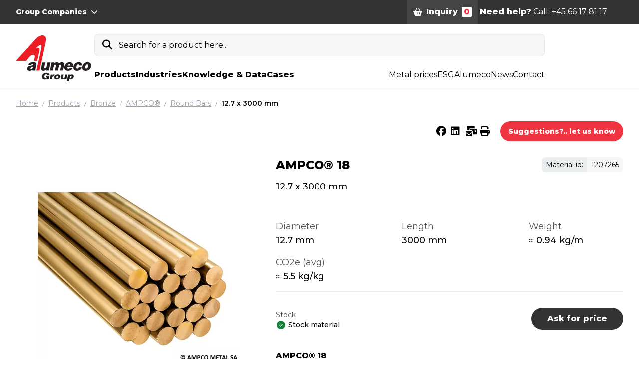

--- FILE ---
content_type: text/html; charset=utf-8
request_url: https://www.google.com/recaptcha/api2/anchor?ar=1&k=6LeU-h8hAAAAAABX5mtDYFwNlbESCibE0XeLDYZS&co=aHR0cHM6Ly93d3cuYWx1bWVjby5jb206NDQz&hl=en&v=PoyoqOPhxBO7pBk68S4YbpHZ&size=normal&anchor-ms=20000&execute-ms=30000&cb=234vw1agjh
body_size: 49267
content:
<!DOCTYPE HTML><html dir="ltr" lang="en"><head><meta http-equiv="Content-Type" content="text/html; charset=UTF-8">
<meta http-equiv="X-UA-Compatible" content="IE=edge">
<title>reCAPTCHA</title>
<style type="text/css">
/* cyrillic-ext */
@font-face {
  font-family: 'Roboto';
  font-style: normal;
  font-weight: 400;
  font-stretch: 100%;
  src: url(//fonts.gstatic.com/s/roboto/v48/KFO7CnqEu92Fr1ME7kSn66aGLdTylUAMa3GUBHMdazTgWw.woff2) format('woff2');
  unicode-range: U+0460-052F, U+1C80-1C8A, U+20B4, U+2DE0-2DFF, U+A640-A69F, U+FE2E-FE2F;
}
/* cyrillic */
@font-face {
  font-family: 'Roboto';
  font-style: normal;
  font-weight: 400;
  font-stretch: 100%;
  src: url(//fonts.gstatic.com/s/roboto/v48/KFO7CnqEu92Fr1ME7kSn66aGLdTylUAMa3iUBHMdazTgWw.woff2) format('woff2');
  unicode-range: U+0301, U+0400-045F, U+0490-0491, U+04B0-04B1, U+2116;
}
/* greek-ext */
@font-face {
  font-family: 'Roboto';
  font-style: normal;
  font-weight: 400;
  font-stretch: 100%;
  src: url(//fonts.gstatic.com/s/roboto/v48/KFO7CnqEu92Fr1ME7kSn66aGLdTylUAMa3CUBHMdazTgWw.woff2) format('woff2');
  unicode-range: U+1F00-1FFF;
}
/* greek */
@font-face {
  font-family: 'Roboto';
  font-style: normal;
  font-weight: 400;
  font-stretch: 100%;
  src: url(//fonts.gstatic.com/s/roboto/v48/KFO7CnqEu92Fr1ME7kSn66aGLdTylUAMa3-UBHMdazTgWw.woff2) format('woff2');
  unicode-range: U+0370-0377, U+037A-037F, U+0384-038A, U+038C, U+038E-03A1, U+03A3-03FF;
}
/* math */
@font-face {
  font-family: 'Roboto';
  font-style: normal;
  font-weight: 400;
  font-stretch: 100%;
  src: url(//fonts.gstatic.com/s/roboto/v48/KFO7CnqEu92Fr1ME7kSn66aGLdTylUAMawCUBHMdazTgWw.woff2) format('woff2');
  unicode-range: U+0302-0303, U+0305, U+0307-0308, U+0310, U+0312, U+0315, U+031A, U+0326-0327, U+032C, U+032F-0330, U+0332-0333, U+0338, U+033A, U+0346, U+034D, U+0391-03A1, U+03A3-03A9, U+03B1-03C9, U+03D1, U+03D5-03D6, U+03F0-03F1, U+03F4-03F5, U+2016-2017, U+2034-2038, U+203C, U+2040, U+2043, U+2047, U+2050, U+2057, U+205F, U+2070-2071, U+2074-208E, U+2090-209C, U+20D0-20DC, U+20E1, U+20E5-20EF, U+2100-2112, U+2114-2115, U+2117-2121, U+2123-214F, U+2190, U+2192, U+2194-21AE, U+21B0-21E5, U+21F1-21F2, U+21F4-2211, U+2213-2214, U+2216-22FF, U+2308-230B, U+2310, U+2319, U+231C-2321, U+2336-237A, U+237C, U+2395, U+239B-23B7, U+23D0, U+23DC-23E1, U+2474-2475, U+25AF, U+25B3, U+25B7, U+25BD, U+25C1, U+25CA, U+25CC, U+25FB, U+266D-266F, U+27C0-27FF, U+2900-2AFF, U+2B0E-2B11, U+2B30-2B4C, U+2BFE, U+3030, U+FF5B, U+FF5D, U+1D400-1D7FF, U+1EE00-1EEFF;
}
/* symbols */
@font-face {
  font-family: 'Roboto';
  font-style: normal;
  font-weight: 400;
  font-stretch: 100%;
  src: url(//fonts.gstatic.com/s/roboto/v48/KFO7CnqEu92Fr1ME7kSn66aGLdTylUAMaxKUBHMdazTgWw.woff2) format('woff2');
  unicode-range: U+0001-000C, U+000E-001F, U+007F-009F, U+20DD-20E0, U+20E2-20E4, U+2150-218F, U+2190, U+2192, U+2194-2199, U+21AF, U+21E6-21F0, U+21F3, U+2218-2219, U+2299, U+22C4-22C6, U+2300-243F, U+2440-244A, U+2460-24FF, U+25A0-27BF, U+2800-28FF, U+2921-2922, U+2981, U+29BF, U+29EB, U+2B00-2BFF, U+4DC0-4DFF, U+FFF9-FFFB, U+10140-1018E, U+10190-1019C, U+101A0, U+101D0-101FD, U+102E0-102FB, U+10E60-10E7E, U+1D2C0-1D2D3, U+1D2E0-1D37F, U+1F000-1F0FF, U+1F100-1F1AD, U+1F1E6-1F1FF, U+1F30D-1F30F, U+1F315, U+1F31C, U+1F31E, U+1F320-1F32C, U+1F336, U+1F378, U+1F37D, U+1F382, U+1F393-1F39F, U+1F3A7-1F3A8, U+1F3AC-1F3AF, U+1F3C2, U+1F3C4-1F3C6, U+1F3CA-1F3CE, U+1F3D4-1F3E0, U+1F3ED, U+1F3F1-1F3F3, U+1F3F5-1F3F7, U+1F408, U+1F415, U+1F41F, U+1F426, U+1F43F, U+1F441-1F442, U+1F444, U+1F446-1F449, U+1F44C-1F44E, U+1F453, U+1F46A, U+1F47D, U+1F4A3, U+1F4B0, U+1F4B3, U+1F4B9, U+1F4BB, U+1F4BF, U+1F4C8-1F4CB, U+1F4D6, U+1F4DA, U+1F4DF, U+1F4E3-1F4E6, U+1F4EA-1F4ED, U+1F4F7, U+1F4F9-1F4FB, U+1F4FD-1F4FE, U+1F503, U+1F507-1F50B, U+1F50D, U+1F512-1F513, U+1F53E-1F54A, U+1F54F-1F5FA, U+1F610, U+1F650-1F67F, U+1F687, U+1F68D, U+1F691, U+1F694, U+1F698, U+1F6AD, U+1F6B2, U+1F6B9-1F6BA, U+1F6BC, U+1F6C6-1F6CF, U+1F6D3-1F6D7, U+1F6E0-1F6EA, U+1F6F0-1F6F3, U+1F6F7-1F6FC, U+1F700-1F7FF, U+1F800-1F80B, U+1F810-1F847, U+1F850-1F859, U+1F860-1F887, U+1F890-1F8AD, U+1F8B0-1F8BB, U+1F8C0-1F8C1, U+1F900-1F90B, U+1F93B, U+1F946, U+1F984, U+1F996, U+1F9E9, U+1FA00-1FA6F, U+1FA70-1FA7C, U+1FA80-1FA89, U+1FA8F-1FAC6, U+1FACE-1FADC, U+1FADF-1FAE9, U+1FAF0-1FAF8, U+1FB00-1FBFF;
}
/* vietnamese */
@font-face {
  font-family: 'Roboto';
  font-style: normal;
  font-weight: 400;
  font-stretch: 100%;
  src: url(//fonts.gstatic.com/s/roboto/v48/KFO7CnqEu92Fr1ME7kSn66aGLdTylUAMa3OUBHMdazTgWw.woff2) format('woff2');
  unicode-range: U+0102-0103, U+0110-0111, U+0128-0129, U+0168-0169, U+01A0-01A1, U+01AF-01B0, U+0300-0301, U+0303-0304, U+0308-0309, U+0323, U+0329, U+1EA0-1EF9, U+20AB;
}
/* latin-ext */
@font-face {
  font-family: 'Roboto';
  font-style: normal;
  font-weight: 400;
  font-stretch: 100%;
  src: url(//fonts.gstatic.com/s/roboto/v48/KFO7CnqEu92Fr1ME7kSn66aGLdTylUAMa3KUBHMdazTgWw.woff2) format('woff2');
  unicode-range: U+0100-02BA, U+02BD-02C5, U+02C7-02CC, U+02CE-02D7, U+02DD-02FF, U+0304, U+0308, U+0329, U+1D00-1DBF, U+1E00-1E9F, U+1EF2-1EFF, U+2020, U+20A0-20AB, U+20AD-20C0, U+2113, U+2C60-2C7F, U+A720-A7FF;
}
/* latin */
@font-face {
  font-family: 'Roboto';
  font-style: normal;
  font-weight: 400;
  font-stretch: 100%;
  src: url(//fonts.gstatic.com/s/roboto/v48/KFO7CnqEu92Fr1ME7kSn66aGLdTylUAMa3yUBHMdazQ.woff2) format('woff2');
  unicode-range: U+0000-00FF, U+0131, U+0152-0153, U+02BB-02BC, U+02C6, U+02DA, U+02DC, U+0304, U+0308, U+0329, U+2000-206F, U+20AC, U+2122, U+2191, U+2193, U+2212, U+2215, U+FEFF, U+FFFD;
}
/* cyrillic-ext */
@font-face {
  font-family: 'Roboto';
  font-style: normal;
  font-weight: 500;
  font-stretch: 100%;
  src: url(//fonts.gstatic.com/s/roboto/v48/KFO7CnqEu92Fr1ME7kSn66aGLdTylUAMa3GUBHMdazTgWw.woff2) format('woff2');
  unicode-range: U+0460-052F, U+1C80-1C8A, U+20B4, U+2DE0-2DFF, U+A640-A69F, U+FE2E-FE2F;
}
/* cyrillic */
@font-face {
  font-family: 'Roboto';
  font-style: normal;
  font-weight: 500;
  font-stretch: 100%;
  src: url(//fonts.gstatic.com/s/roboto/v48/KFO7CnqEu92Fr1ME7kSn66aGLdTylUAMa3iUBHMdazTgWw.woff2) format('woff2');
  unicode-range: U+0301, U+0400-045F, U+0490-0491, U+04B0-04B1, U+2116;
}
/* greek-ext */
@font-face {
  font-family: 'Roboto';
  font-style: normal;
  font-weight: 500;
  font-stretch: 100%;
  src: url(//fonts.gstatic.com/s/roboto/v48/KFO7CnqEu92Fr1ME7kSn66aGLdTylUAMa3CUBHMdazTgWw.woff2) format('woff2');
  unicode-range: U+1F00-1FFF;
}
/* greek */
@font-face {
  font-family: 'Roboto';
  font-style: normal;
  font-weight: 500;
  font-stretch: 100%;
  src: url(//fonts.gstatic.com/s/roboto/v48/KFO7CnqEu92Fr1ME7kSn66aGLdTylUAMa3-UBHMdazTgWw.woff2) format('woff2');
  unicode-range: U+0370-0377, U+037A-037F, U+0384-038A, U+038C, U+038E-03A1, U+03A3-03FF;
}
/* math */
@font-face {
  font-family: 'Roboto';
  font-style: normal;
  font-weight: 500;
  font-stretch: 100%;
  src: url(//fonts.gstatic.com/s/roboto/v48/KFO7CnqEu92Fr1ME7kSn66aGLdTylUAMawCUBHMdazTgWw.woff2) format('woff2');
  unicode-range: U+0302-0303, U+0305, U+0307-0308, U+0310, U+0312, U+0315, U+031A, U+0326-0327, U+032C, U+032F-0330, U+0332-0333, U+0338, U+033A, U+0346, U+034D, U+0391-03A1, U+03A3-03A9, U+03B1-03C9, U+03D1, U+03D5-03D6, U+03F0-03F1, U+03F4-03F5, U+2016-2017, U+2034-2038, U+203C, U+2040, U+2043, U+2047, U+2050, U+2057, U+205F, U+2070-2071, U+2074-208E, U+2090-209C, U+20D0-20DC, U+20E1, U+20E5-20EF, U+2100-2112, U+2114-2115, U+2117-2121, U+2123-214F, U+2190, U+2192, U+2194-21AE, U+21B0-21E5, U+21F1-21F2, U+21F4-2211, U+2213-2214, U+2216-22FF, U+2308-230B, U+2310, U+2319, U+231C-2321, U+2336-237A, U+237C, U+2395, U+239B-23B7, U+23D0, U+23DC-23E1, U+2474-2475, U+25AF, U+25B3, U+25B7, U+25BD, U+25C1, U+25CA, U+25CC, U+25FB, U+266D-266F, U+27C0-27FF, U+2900-2AFF, U+2B0E-2B11, U+2B30-2B4C, U+2BFE, U+3030, U+FF5B, U+FF5D, U+1D400-1D7FF, U+1EE00-1EEFF;
}
/* symbols */
@font-face {
  font-family: 'Roboto';
  font-style: normal;
  font-weight: 500;
  font-stretch: 100%;
  src: url(//fonts.gstatic.com/s/roboto/v48/KFO7CnqEu92Fr1ME7kSn66aGLdTylUAMaxKUBHMdazTgWw.woff2) format('woff2');
  unicode-range: U+0001-000C, U+000E-001F, U+007F-009F, U+20DD-20E0, U+20E2-20E4, U+2150-218F, U+2190, U+2192, U+2194-2199, U+21AF, U+21E6-21F0, U+21F3, U+2218-2219, U+2299, U+22C4-22C6, U+2300-243F, U+2440-244A, U+2460-24FF, U+25A0-27BF, U+2800-28FF, U+2921-2922, U+2981, U+29BF, U+29EB, U+2B00-2BFF, U+4DC0-4DFF, U+FFF9-FFFB, U+10140-1018E, U+10190-1019C, U+101A0, U+101D0-101FD, U+102E0-102FB, U+10E60-10E7E, U+1D2C0-1D2D3, U+1D2E0-1D37F, U+1F000-1F0FF, U+1F100-1F1AD, U+1F1E6-1F1FF, U+1F30D-1F30F, U+1F315, U+1F31C, U+1F31E, U+1F320-1F32C, U+1F336, U+1F378, U+1F37D, U+1F382, U+1F393-1F39F, U+1F3A7-1F3A8, U+1F3AC-1F3AF, U+1F3C2, U+1F3C4-1F3C6, U+1F3CA-1F3CE, U+1F3D4-1F3E0, U+1F3ED, U+1F3F1-1F3F3, U+1F3F5-1F3F7, U+1F408, U+1F415, U+1F41F, U+1F426, U+1F43F, U+1F441-1F442, U+1F444, U+1F446-1F449, U+1F44C-1F44E, U+1F453, U+1F46A, U+1F47D, U+1F4A3, U+1F4B0, U+1F4B3, U+1F4B9, U+1F4BB, U+1F4BF, U+1F4C8-1F4CB, U+1F4D6, U+1F4DA, U+1F4DF, U+1F4E3-1F4E6, U+1F4EA-1F4ED, U+1F4F7, U+1F4F9-1F4FB, U+1F4FD-1F4FE, U+1F503, U+1F507-1F50B, U+1F50D, U+1F512-1F513, U+1F53E-1F54A, U+1F54F-1F5FA, U+1F610, U+1F650-1F67F, U+1F687, U+1F68D, U+1F691, U+1F694, U+1F698, U+1F6AD, U+1F6B2, U+1F6B9-1F6BA, U+1F6BC, U+1F6C6-1F6CF, U+1F6D3-1F6D7, U+1F6E0-1F6EA, U+1F6F0-1F6F3, U+1F6F7-1F6FC, U+1F700-1F7FF, U+1F800-1F80B, U+1F810-1F847, U+1F850-1F859, U+1F860-1F887, U+1F890-1F8AD, U+1F8B0-1F8BB, U+1F8C0-1F8C1, U+1F900-1F90B, U+1F93B, U+1F946, U+1F984, U+1F996, U+1F9E9, U+1FA00-1FA6F, U+1FA70-1FA7C, U+1FA80-1FA89, U+1FA8F-1FAC6, U+1FACE-1FADC, U+1FADF-1FAE9, U+1FAF0-1FAF8, U+1FB00-1FBFF;
}
/* vietnamese */
@font-face {
  font-family: 'Roboto';
  font-style: normal;
  font-weight: 500;
  font-stretch: 100%;
  src: url(//fonts.gstatic.com/s/roboto/v48/KFO7CnqEu92Fr1ME7kSn66aGLdTylUAMa3OUBHMdazTgWw.woff2) format('woff2');
  unicode-range: U+0102-0103, U+0110-0111, U+0128-0129, U+0168-0169, U+01A0-01A1, U+01AF-01B0, U+0300-0301, U+0303-0304, U+0308-0309, U+0323, U+0329, U+1EA0-1EF9, U+20AB;
}
/* latin-ext */
@font-face {
  font-family: 'Roboto';
  font-style: normal;
  font-weight: 500;
  font-stretch: 100%;
  src: url(//fonts.gstatic.com/s/roboto/v48/KFO7CnqEu92Fr1ME7kSn66aGLdTylUAMa3KUBHMdazTgWw.woff2) format('woff2');
  unicode-range: U+0100-02BA, U+02BD-02C5, U+02C7-02CC, U+02CE-02D7, U+02DD-02FF, U+0304, U+0308, U+0329, U+1D00-1DBF, U+1E00-1E9F, U+1EF2-1EFF, U+2020, U+20A0-20AB, U+20AD-20C0, U+2113, U+2C60-2C7F, U+A720-A7FF;
}
/* latin */
@font-face {
  font-family: 'Roboto';
  font-style: normal;
  font-weight: 500;
  font-stretch: 100%;
  src: url(//fonts.gstatic.com/s/roboto/v48/KFO7CnqEu92Fr1ME7kSn66aGLdTylUAMa3yUBHMdazQ.woff2) format('woff2');
  unicode-range: U+0000-00FF, U+0131, U+0152-0153, U+02BB-02BC, U+02C6, U+02DA, U+02DC, U+0304, U+0308, U+0329, U+2000-206F, U+20AC, U+2122, U+2191, U+2193, U+2212, U+2215, U+FEFF, U+FFFD;
}
/* cyrillic-ext */
@font-face {
  font-family: 'Roboto';
  font-style: normal;
  font-weight: 900;
  font-stretch: 100%;
  src: url(//fonts.gstatic.com/s/roboto/v48/KFO7CnqEu92Fr1ME7kSn66aGLdTylUAMa3GUBHMdazTgWw.woff2) format('woff2');
  unicode-range: U+0460-052F, U+1C80-1C8A, U+20B4, U+2DE0-2DFF, U+A640-A69F, U+FE2E-FE2F;
}
/* cyrillic */
@font-face {
  font-family: 'Roboto';
  font-style: normal;
  font-weight: 900;
  font-stretch: 100%;
  src: url(//fonts.gstatic.com/s/roboto/v48/KFO7CnqEu92Fr1ME7kSn66aGLdTylUAMa3iUBHMdazTgWw.woff2) format('woff2');
  unicode-range: U+0301, U+0400-045F, U+0490-0491, U+04B0-04B1, U+2116;
}
/* greek-ext */
@font-face {
  font-family: 'Roboto';
  font-style: normal;
  font-weight: 900;
  font-stretch: 100%;
  src: url(//fonts.gstatic.com/s/roboto/v48/KFO7CnqEu92Fr1ME7kSn66aGLdTylUAMa3CUBHMdazTgWw.woff2) format('woff2');
  unicode-range: U+1F00-1FFF;
}
/* greek */
@font-face {
  font-family: 'Roboto';
  font-style: normal;
  font-weight: 900;
  font-stretch: 100%;
  src: url(//fonts.gstatic.com/s/roboto/v48/KFO7CnqEu92Fr1ME7kSn66aGLdTylUAMa3-UBHMdazTgWw.woff2) format('woff2');
  unicode-range: U+0370-0377, U+037A-037F, U+0384-038A, U+038C, U+038E-03A1, U+03A3-03FF;
}
/* math */
@font-face {
  font-family: 'Roboto';
  font-style: normal;
  font-weight: 900;
  font-stretch: 100%;
  src: url(//fonts.gstatic.com/s/roboto/v48/KFO7CnqEu92Fr1ME7kSn66aGLdTylUAMawCUBHMdazTgWw.woff2) format('woff2');
  unicode-range: U+0302-0303, U+0305, U+0307-0308, U+0310, U+0312, U+0315, U+031A, U+0326-0327, U+032C, U+032F-0330, U+0332-0333, U+0338, U+033A, U+0346, U+034D, U+0391-03A1, U+03A3-03A9, U+03B1-03C9, U+03D1, U+03D5-03D6, U+03F0-03F1, U+03F4-03F5, U+2016-2017, U+2034-2038, U+203C, U+2040, U+2043, U+2047, U+2050, U+2057, U+205F, U+2070-2071, U+2074-208E, U+2090-209C, U+20D0-20DC, U+20E1, U+20E5-20EF, U+2100-2112, U+2114-2115, U+2117-2121, U+2123-214F, U+2190, U+2192, U+2194-21AE, U+21B0-21E5, U+21F1-21F2, U+21F4-2211, U+2213-2214, U+2216-22FF, U+2308-230B, U+2310, U+2319, U+231C-2321, U+2336-237A, U+237C, U+2395, U+239B-23B7, U+23D0, U+23DC-23E1, U+2474-2475, U+25AF, U+25B3, U+25B7, U+25BD, U+25C1, U+25CA, U+25CC, U+25FB, U+266D-266F, U+27C0-27FF, U+2900-2AFF, U+2B0E-2B11, U+2B30-2B4C, U+2BFE, U+3030, U+FF5B, U+FF5D, U+1D400-1D7FF, U+1EE00-1EEFF;
}
/* symbols */
@font-face {
  font-family: 'Roboto';
  font-style: normal;
  font-weight: 900;
  font-stretch: 100%;
  src: url(//fonts.gstatic.com/s/roboto/v48/KFO7CnqEu92Fr1ME7kSn66aGLdTylUAMaxKUBHMdazTgWw.woff2) format('woff2');
  unicode-range: U+0001-000C, U+000E-001F, U+007F-009F, U+20DD-20E0, U+20E2-20E4, U+2150-218F, U+2190, U+2192, U+2194-2199, U+21AF, U+21E6-21F0, U+21F3, U+2218-2219, U+2299, U+22C4-22C6, U+2300-243F, U+2440-244A, U+2460-24FF, U+25A0-27BF, U+2800-28FF, U+2921-2922, U+2981, U+29BF, U+29EB, U+2B00-2BFF, U+4DC0-4DFF, U+FFF9-FFFB, U+10140-1018E, U+10190-1019C, U+101A0, U+101D0-101FD, U+102E0-102FB, U+10E60-10E7E, U+1D2C0-1D2D3, U+1D2E0-1D37F, U+1F000-1F0FF, U+1F100-1F1AD, U+1F1E6-1F1FF, U+1F30D-1F30F, U+1F315, U+1F31C, U+1F31E, U+1F320-1F32C, U+1F336, U+1F378, U+1F37D, U+1F382, U+1F393-1F39F, U+1F3A7-1F3A8, U+1F3AC-1F3AF, U+1F3C2, U+1F3C4-1F3C6, U+1F3CA-1F3CE, U+1F3D4-1F3E0, U+1F3ED, U+1F3F1-1F3F3, U+1F3F5-1F3F7, U+1F408, U+1F415, U+1F41F, U+1F426, U+1F43F, U+1F441-1F442, U+1F444, U+1F446-1F449, U+1F44C-1F44E, U+1F453, U+1F46A, U+1F47D, U+1F4A3, U+1F4B0, U+1F4B3, U+1F4B9, U+1F4BB, U+1F4BF, U+1F4C8-1F4CB, U+1F4D6, U+1F4DA, U+1F4DF, U+1F4E3-1F4E6, U+1F4EA-1F4ED, U+1F4F7, U+1F4F9-1F4FB, U+1F4FD-1F4FE, U+1F503, U+1F507-1F50B, U+1F50D, U+1F512-1F513, U+1F53E-1F54A, U+1F54F-1F5FA, U+1F610, U+1F650-1F67F, U+1F687, U+1F68D, U+1F691, U+1F694, U+1F698, U+1F6AD, U+1F6B2, U+1F6B9-1F6BA, U+1F6BC, U+1F6C6-1F6CF, U+1F6D3-1F6D7, U+1F6E0-1F6EA, U+1F6F0-1F6F3, U+1F6F7-1F6FC, U+1F700-1F7FF, U+1F800-1F80B, U+1F810-1F847, U+1F850-1F859, U+1F860-1F887, U+1F890-1F8AD, U+1F8B0-1F8BB, U+1F8C0-1F8C1, U+1F900-1F90B, U+1F93B, U+1F946, U+1F984, U+1F996, U+1F9E9, U+1FA00-1FA6F, U+1FA70-1FA7C, U+1FA80-1FA89, U+1FA8F-1FAC6, U+1FACE-1FADC, U+1FADF-1FAE9, U+1FAF0-1FAF8, U+1FB00-1FBFF;
}
/* vietnamese */
@font-face {
  font-family: 'Roboto';
  font-style: normal;
  font-weight: 900;
  font-stretch: 100%;
  src: url(//fonts.gstatic.com/s/roboto/v48/KFO7CnqEu92Fr1ME7kSn66aGLdTylUAMa3OUBHMdazTgWw.woff2) format('woff2');
  unicode-range: U+0102-0103, U+0110-0111, U+0128-0129, U+0168-0169, U+01A0-01A1, U+01AF-01B0, U+0300-0301, U+0303-0304, U+0308-0309, U+0323, U+0329, U+1EA0-1EF9, U+20AB;
}
/* latin-ext */
@font-face {
  font-family: 'Roboto';
  font-style: normal;
  font-weight: 900;
  font-stretch: 100%;
  src: url(//fonts.gstatic.com/s/roboto/v48/KFO7CnqEu92Fr1ME7kSn66aGLdTylUAMa3KUBHMdazTgWw.woff2) format('woff2');
  unicode-range: U+0100-02BA, U+02BD-02C5, U+02C7-02CC, U+02CE-02D7, U+02DD-02FF, U+0304, U+0308, U+0329, U+1D00-1DBF, U+1E00-1E9F, U+1EF2-1EFF, U+2020, U+20A0-20AB, U+20AD-20C0, U+2113, U+2C60-2C7F, U+A720-A7FF;
}
/* latin */
@font-face {
  font-family: 'Roboto';
  font-style: normal;
  font-weight: 900;
  font-stretch: 100%;
  src: url(//fonts.gstatic.com/s/roboto/v48/KFO7CnqEu92Fr1ME7kSn66aGLdTylUAMa3yUBHMdazQ.woff2) format('woff2');
  unicode-range: U+0000-00FF, U+0131, U+0152-0153, U+02BB-02BC, U+02C6, U+02DA, U+02DC, U+0304, U+0308, U+0329, U+2000-206F, U+20AC, U+2122, U+2191, U+2193, U+2212, U+2215, U+FEFF, U+FFFD;
}

</style>
<link rel="stylesheet" type="text/css" href="https://www.gstatic.com/recaptcha/releases/PoyoqOPhxBO7pBk68S4YbpHZ/styles__ltr.css">
<script nonce="Uc79x8T3FOnSJm_wRjVeAw" type="text/javascript">window['__recaptcha_api'] = 'https://www.google.com/recaptcha/api2/';</script>
<script type="text/javascript" src="https://www.gstatic.com/recaptcha/releases/PoyoqOPhxBO7pBk68S4YbpHZ/recaptcha__en.js" nonce="Uc79x8T3FOnSJm_wRjVeAw">
      
    </script></head>
<body><div id="rc-anchor-alert" class="rc-anchor-alert"></div>
<input type="hidden" id="recaptcha-token" value="[base64]">
<script type="text/javascript" nonce="Uc79x8T3FOnSJm_wRjVeAw">
      recaptcha.anchor.Main.init("[\x22ainput\x22,[\x22bgdata\x22,\x22\x22,\[base64]/[base64]/[base64]/KE4oMTI0LHYsdi5HKSxMWihsLHYpKTpOKDEyNCx2LGwpLFYpLHYpLFQpKSxGKDE3MSx2KX0scjc9ZnVuY3Rpb24obCl7cmV0dXJuIGx9LEM9ZnVuY3Rpb24obCxWLHYpe04odixsLFYpLFZbYWtdPTI3OTZ9LG49ZnVuY3Rpb24obCxWKXtWLlg9KChWLlg/[base64]/[base64]/[base64]/[base64]/[base64]/[base64]/[base64]/[base64]/[base64]/[base64]/[base64]\\u003d\x22,\[base64]\x22,\x22FMKnYw7DmMKlK13CtcKbJMOBPnbDvsKHw7NCBcKXw5F4wprDoENdw77Ct0HDsl/Ck8KMw7PClCZYIMOCw44zTwXCh8K4GXQ1w7E6G8OPby18QsOKwoN1VMKkw6vDnl/CjMKKwpwkw55CPcOQw6sibH0CXQFRw6wsYwfDmUQbw5jDh8KJSGwXbMKtCcKoPhZbwo/CnUx1cC1xEcKDwp3DrB4awrxnw7RHMFTDhm7CmcKHPsKcwrDDg8OXwqPDscObOCTCnsKpQxPCucOxwqdKwprDjsKzwpR+UsOjwqFOwqkkwqfDkmEpw6dSXsOhwqIxIsOPw5nClcOGw5YSwqbDiMOHesKww5tYwq7CkTMNGMOhw5A4w6jCqGXCg1/[base64]/DmMOtwp7CtcOXSAg3w4rCpMOhw4XDujIPNAhUw4/DjcOrCm/DpELDvsOoRUDCs8ODbMKUwrXDp8Ofw4vCpsKJwo1Yw509wqdlw7jDpl3CsX7DsnrDjcKXw4PDhwl7wrZNTcKtOsKcIMO0woPCl8KHZ8KgwqF/D250F8K9L8OCw5IvwqZPQsKrwqALUCtCw55NYsK0wrkOw7HDtU9SWAPDtcONwq/Co8OyIxrCmsOmwrY1wqErw4F0J8O2SENCKsOke8KwC8O5FwrCvlgVw5PDkVU1w5Bjwrs+w6DCtHkcLcO3wrnDjkg0w5DCglzCncKeLG3Dl8OZJ1hxR3MRDMKpwrnDtXPCrcO4w43DskDDl8OyRA3DiRBCwp1xw65lwr3CusKMwogsCsKVSS7Cti/CqhrCmADDiWYPw5/DmcKHEDIew5ctfMO9wr4qY8O5YkxnQMOKLcOFSMOIwrTCnGzCjFYuB8OPKwjCqsKmwpjDv2VXwrR9HsOGPcOfw7HDiR5sw4HDnmBGw6DCmMKGwrDDrcODwpnCnVzDrihHw5/CnzXCo8KACFYBw5nDlMKvPnbCkcK9w4UWAX7DvnTCssK/wrLCmykbwrPCuhfCjsOxw54twqQHw7/DsCkeFsKHw6bDj2gfFcOfZcKUJw7DisKISCzCgcKQw4crwok/LQHCisOswr0/R8OewqA/[base64]/[base64]/DtV5Ww7tbJMK/bcKXwrdfXcKkBHM3w6PCtyrDrMKowqIWCcKCAAs0wrgYwrQpOBrCriMuw7kRw7Fjw4/CiUjCoFRow7XClT0hV1XDmUN4wpzCsH7DukHDi8KDfUUww6DCqAbDqT/DgcKpw7jCjMK+wq49wq9qLQrDm31Pw5PCisKWJ8KQwoTCn8K/w6kmO8OkQcKMwqJ+w4V4ZRUFHw/[base64]/DoQAPGsOkwrvDvFQsw4XCkMOcWX8Cw6/Cr8OQw6/DoMOKfjd6wrchwqzChTIbTj3DoDHCkcOiwpPCmBl9MsKFKsOswojDoWTCnGTCi8KUJm49w7tKBU3DrsOrbMOPw5rDgW7ClMKEw4IsZV9Mw7/Cr8OTwp8Gw7bDk0/DrS/DtGM5w4TDvsKow6nDpsKkw7fCnxYEw4chRsKzDlLCkxPDiGw1wqwEKF8cIsKPwrtiKG42eFDCoCfCgsKOBMKwR0jClxMRw7xVw6zCsG9Dw7ABTyHCqcKgwq1ow4vCqcOMc3o2wqzDlMKow5tyAsOiw7x2w47DhsO5wpIew7Z/w7DCpMKMVi/DgjrCt8OIXGt7wrdyBXvDn8KlK8KKw6l1w7lSw4nDqcKxw61IwrfCmcOKw4HCn21TaTPCr8K/[base64]/[base64]/[base64]/[base64]/woYSISssFVYWw57CosOGwqTDmMKEwrRyw7kffBkfwrV/aTHCjcOBwoPDi8K8wqTCrx/Dkhwww6XCu8OBHsKZTCbDhH7Dh2TCjsK/TiAOTWXCmnnDg8KjwoJNaiFvw6XCmCtHdgbCtyLDkyQZCiHCusKIDMOyQEwUw5VJSMKcw4MYaGUYf8Ohw7TCtcKzC1dyw47DhsO0N1wVCsOAV8OvLBXDim1xwofCk8Khw4gfMVHCkcK1KsKiQHLCnT/CgcKvejo9HxDCnsODwq4mwoYkAcKhbMOzwp3CmsOnQEV/[base64]/DhBQbWsKqdcOZw6Agw6F7GHJiwqs0w5kLYcOQCcK5wrFwJ8Ojw6bCo8O+KAkAwr1zw6HDqnBJwo/DtMO3TjnDmsOFw6UiNcKuIcK5wq7ClsO1DMO0FgdPwpVrEMOBQMOpw4/DgyM+wqN1GhdbwovDp8KEMMOTw4Yaw5fDi8OVw5zCoGNybMKmQsObexTDq1rCtcOrwq/Do8K+w6/[base64]/[base64]/DlBDDtcOhw7wAHknCnGpeBsOhw4Yewo/DtMOuwrM8w6cwecOCO8OTwr1GBMODwovCucKtwrBvw7Rcw4wUwq5hGsOVwpxqGzXCnQJvw4XDpB3CgsOiwoowJgXCrCVYwqJkwqAzFcOPcsOqwrQkw5pjw5BVwoR/Uk/DqQvCgiHDol1Fw4PDtMKPb8Ozw7/DucKxwpDDnsKbw5/[base64]/DikBMI8Ktwo5ewrQ3wr/Dll3Dj8O/I8KIacKFI8O4wqkowoBDWkYFLmpjwptSw5AOw70fRAfDl8OsU8Opw4t6wqnCpsK7w7HCmnJOwq7CrcKeJsOuwqHCuMK3LVPCrVDDkcKCwq/[base64]/Dl3TDmMKMwoFvwq3DksOOHcKeOcOJaS14wohtARDDq8KaGRNnw4LCncKYVMO+Ij/DsH/CozlUfMKsaMK6R8OwDMKIfsKUNMO3w6jDk0LCsm3Dn8KCekLChlnCoMK/YMKlwp/DiMKGw65iw5DCnm0OQW/[base64]/Dvy5Nw6/[base64]/CrcODwpzCgxPCgsKpZ8KJLSbCuTLClUXDjMOyMB5rw4TDucOSw4pMVwFqw53Dsz3DsMKFYX7ClMOiw6DCnsKwwqjCg8OhwpM8wr/ChG/DiCXDp3zDhcK5ODjDp8KPI8O2asOQFHNrw7DCn2HDqAkTw6jDkMO4wpd3CsK5BT5dX8KXw6Uhw6TCq8OpGsKhRzhDwpDDjmXDgXQ3GznDlMOjwpNgw4NJw6/Cg3PCh8K5YcOTwrk1N8OhIsK5w7DDpkwcOcOfaEzCjyfDkBo0bMOvw5TDskV8esKQw7x9bMOkH0rClMKiYcKMaMOMSBbCgsOKSMK+NUNTRC7DjcOPEsODwrwqC2gxwpYYA8KnwrzCtsOWCcOewrNFTkHDj0vCmUhII8KkKsOjw7bDrzrCtsKREMOEDlTChsOAGW8/ShjCvA/[base64]/DlsO6w4nDmsKuwrk0wqprRFQRIcOVw6XDhDPCmUtgAyzDuMOEb8ODwpbDv8KUw7bCgMKtw4jCjxB1wqp0L8K1QsOww4nCpkNGwronXcO3L8OMw4zCm8O2wr1DEcKxwqMtfMKYSAF+w6TCjcO/wpzDkis5UXBPTMKxwonDgztSwqMaUsOuwoZpQsKuwqrDpGZNwrQawqxgwqAZwpDCsFrCgcK0BiDConjDu8O5MHXCpcO0ShXCocOgW2INw43CmHLDpcOMcMK/QB/ClsKiw43DlsKBwqLDlFRGc1V6YcKPFHF5wqZtYMOowpJmbVRlw57CuTMkCx9fw7rDocOLOMO3wrZAw5EqwoIdw7jDhC1/Ky0IFy1LXXHDo8OhGDUQOQ/[base64]/DicKAa8OCa8OsYFFgZh0/DzR1wrfCuWvCs3ktPTzDscKjJFnDtMKGYUrCnQA4F8K2SBDCm8OXwqXDrFsed8KJOcKzwoINwrDCscOMfzktwp3CocK9wrcBNy7Cn8Kgw7h1w6fCuMObJcOIWRpXwr3CuMOSw6QgwpnCmmXDvi0PecKGwq4/[base64]/DpnIgw5DCl8OvGzA/[base64]/CrkTDiSfDuVIowo4XOWTCosKgw4rDrMOuOcKcNsOjRcKTX8OmOEF9wpUYUWd6wrLChsOJcGbDqcO5IMOTwqUQwrgXd8OfwpTDiMKZIcKUAzDDrsOIMB8SFFXDpVpPw6ocw6nCtcOASsKCN8Ktwqlmw6E3FE0TLybDocK7w4XDicKjXhxaCsOIABsMw4Z/BHV9OsKYacOhGybClBXCsSlcwpPCuUbDiwfDr1l2w50MQjIZLMOlU8KuaDBoOiQGGMONwozDuw3Di8Oxw6LDnX/Ck8KXw4lvCnDCk8OnKMK7TjVpw61MwpnCg8KXwo/CsMKrw6ZSUsO2w65hd8OEMFJjW0vCqG3DlQzDqcKcwr/ClsK/wpTCgB5AN8O1RAnDq8KwwrJ2JjbDtlvDvlXDq8KUwobDiMOKw7F4a1bCsivDuXNEFsOjwo/DoC3CgEDCm2dNNsOzwq8IByEUPMKYwrVPw5XDscOUwoZpw6fDinplwqTDpk/CmMKnwq8LexrDvXDDunzCl0nDvcOkw44MwqDDlSImCMKQYRbCkTBwEx/Cgi3DvsOIw4LCi8OBwpLDjDnCmFE8DsOkwpDCp8OwZcKHw4Mow5HDh8K9w7cKwqcuwrF6EsOTwolPTMO1wqc4w7FIS8O0w5hlwp/Ci1MAwqHDkcKRX03CszRcPTnCtMOOe8KOw4HCjcKawoc3I0LDtMOww6/DjMKiXcKUMELDsVkbw7tKw7DCkcKLwqLCkMKbW8K2w4p/wr9jwqrCqMOFQ2ZrR3lxw5dzw4IhwozCvcKew7nCkAPCsVTDgsK/MS3CrcKKS8Onc8KzesKYQXjDtcOuwpJiwpzCuW0yOgjCmMKIw7FweMK1VWHChjTDknkBwr97Qy9Sw6oFbcOKPFHDoA/[base64]/Dp8KzwqMmwpkJTMO4EivCncOAwpzDvsOYbx3DisO6woJEw49pFFxKFsOgYApewq7CpsOcXTMxTX1aDcOLZ8O4GCzDsBwsQsKBOcOmdVA7w6zDnMK6bsOdw6BKdEHDvkp9e2TDg8OUw6LDqAbCnBjCo3DCoMOzJU1TUMKqYXlrwp8zwr/CoMOEG8KcacKHICQNwo3Cp39VJcKUw6LDgcKiLMKtwo3Dj8O1fS4GfcOCQcOawovCti/[base64]/DmsO1SBEyw5rDosKKO0Uvw4fDhBnClFXDr8OZV8OmPTAwwoHDqzjDphXDlTAkw4N/[base64]/w6rCuMOZw5PDq8KSwr3CpVpiwpp8OsKww4JGwpVFwr/DoTTDisO4LSjCgsOjKHvDmcKVLllyUcKLT8KHwqTCisOTw5nDo1oqE1jDj8Kiwp1qw4jDgW7CocOtw7TDh8ONw7Auw5rDmMOJdB3DvVtYKy/CuSdHw7oCGmnDrCTCu8KrZCfCpcKcwosfcg1XHcOeLcK8w7vDrMK7wr3Ck3AFc2zCgMOIJsKAw5ZvZn3CpsKZwrXDoBkQWRjDksOUVsKcw43CowRowo5ow5jClsOUcsOVw6HCiUHCliAaw6/Dhg9LwrbDmsKowrDCqMK5QcOVwrDCr2bCiEDCpkF7w7vDkFjCqcOQHCUnG8OgwobDgyFjNT/DiMOjF8OHwqLDvyTDosOBJcOZKU5gZ8O8WcORTCkeQMOzaMK2wq7Cn8KfwqXDrVdOw6R9w7DDlMOIA8KUScKqCcOBP8OKYcKpw5XDnzrCiWHDhFVhK8Kiw4zCh8Oyw6DCuMKuXsOnwrbDkXYRdB/[base64]/DsU7Dq8OoGsOqw7bDt8KOZMKow60ka8KbwpE3woIhw6DDtcOhBkMrwq3Cg8OqwoEbw4zCsgvDnsKPMyPDmTpKwrzCkMKUw7l/w4RiSsOEZxhvEjVXK8KNR8KSwolOCUDCscKFJ1PCtMOFw5XDhcKiw7VfbMKMdsKwF8Ofahcyw7MNTRHDqMKRwpsvw7kAPixBwonCpA/DiMKewplUwr12SsOgFMKiwpo/w48Dwp7DgDDDlcK8CA1iwrvDlxHCukzCiXPDkkzCqRbCvcO7wotadsOWSFtAP8OKf8KvHyh5ORvCpQHDg8O+w77Dow96wrIGSV0Yw6YYwqwFwrjChD/[base64]/[base64]/Ds8K0w65CG8KEw6p3w7hzw5xYY8KHJcOcw6PCgMOvw4/DoD/Cu8O+w6XCusOhw7FkJW4HwoXDnHnDscObIWJgesKqEw5Kw6bDo8O1w5vDl2tswp8gwoFTwpjDv8KDBXcww6TDp8OZdcO6wpxrCC/Ci8OvOTM/wrRhTMKbwqTDnDfCrmrCh8OhIW7Cs8O5w4fCp8OUUEDCqcKTw5E6bm3Ch8KewqgNwr/CllAgV2nDuXHCtcOzLlnCkMK+LAInFsO7M8OaLsOPwpEfw4rCsh5MC8KJNcOJB8OdP8OkZjjCsHjCv0rDhcORHcOUOcOqw6VgbsKKdsO5wq8EwpE5BE9LYMOLVz/CisK+wrHDr8Kew7nCn8OOOcKGdMODXcOIH8OuwrFfwoHCjA3DrTtRYyjCnsOMYhzDhCBZBT/DoktYwpMeAsKJaGLCm3R6wpMhwoDCkD/Dh8K8w5NCw6dywoMtRWnDusOAwrIaawJtw4XDszzCjsOJFcOGYcOXwqfCiBhaGA5ncz/DklnDh3vDs0rDvFkwYQwPNMKHBzvCi2LCjXbDrcKbw4bCtsOaKsK8w6A2F8OuDcO2w4jCrF3CjxZhPMK7woUGJFFLTHwuOcOfXEjDj8OOw5Ufw6FRwpxrPiHClDXCh8K6wo/Cr2JNw4TDj1gmw7PCjinDmC47MD3Dm8Kdw6zCvcKYw71Vw5nDrD7Dk8OMw4vCsV7CohrCkcOgUR9DHsONwr1xw7/CmHBYwowJwqxsaMKZwrYNYH3DmMKSw7ZPwps8XcKFD8O0woFmwrk8w68Dw4nCgwjDt8Ovak/DvjQJw6LCgcOdw5xnIATDosK8w5Naw4l7bQPCuUkpw7PCuVBdwog2w7zCrgnDq8KkYCwHwp4Swp8ZFcOnw6lCw7fDgMKuPxA2LmUCRTAlDTbDvcOKJmdIw6zDi8OJw7jDjsOtw4w7w6XCgMOqwrHDs8O9FVMpw7lyHsOMw5/[base64]/SkjDj17Dh8K9GMO1wqHCtkYzQsOawogPaMKtPHvDnVQxY0oMPALCjMOVw5jCpMK3w4vDrsKUU8OeZxcow77ClTZTwr84acKHSUvCtcKowq3CjcOkw47DkcOmccKdHcOEwpvCgjnDs8OFw6x4axd2wqbCnMKXL8KMPsOJFsOuwpJiTx8YUxt/QF3DoCXDsEnCgcKrwpfCiE/DtsKLXsKXW8KsNhAvw68VWn9YwpJWwpHCi8O7wpRdZ1rDtcOFwqbCnGPDi8K3wqZpRMORwpxIIcO6YTPCiQZYwoVXY27DmBjCtSrCvsKuMcKoLVbDg8O+w7bDvkxYw6DCvcKDwpbCnsObUsKrD3t4OcKFw5ZIKTfCh1vCvQ3Du8OjVG4owqcVcgM2B8K/wqbCs8OwSV3CkTZwRSIOGUXDsHozGBbDnFfDsBpZHR/[base64]/CpcKiFMO/w6UIwrjDssOsw7wDScOTOMK/[base64]/DlnshDSjDiydbTGnDoldfw40ibsOHwpxNbMK4wroRwrZ6OcKyHcKNw5XDv8KMw5AvGnvDgn3ChWs/dWYnw6YywrDCq8Ofw5QAb8Ofw43CvVnCoRrDi1jCvsKawo97w7bDocOPc8OKM8KZwqgGwoE9LUjDj8O5wqTCuMK2FH/DhcKLwrfDsjEaw68Aw4Ulw55VFm1Iw5/DnsKcVCFTw7dVbCxNJMKWSMOywqgMUG7DrcO9JlvCvH8YMsO8OEjCtsOjGcOsaz5qWxLDs8KmYl9Bw7HDojfClcO/fjjDoMKALHNkw5VtwpIYw7Qqw7BLXcOKBXfDlsKFEMKfN2tCwpDDlinCpMOjw5ZBw5EFYcO3w49vw7h1woHDu8Opw7IvHmdDw5LDjsK+ZsOLfQnChDJEwqPCiMKHw68BUQt2w4fDlcONfQpUwoLDqsK9AcO5w6rDilple0bCu8OIccKpw4vDhybCisOZwrPClsONTkd/d8OAwpYrwoTCgcKJwqLCpRbDg8Kqwrc6d8Odwq9wKMKZwpRXNMKvG8Ofw71+LMKpIsODwoDDmEY/w7JgwoQvwqwjP8O9w4sXw40bw7EYwrrCssOJwqt5JXbCgcK7w5QNbsKCw50DwoINwq7CuELCq3towoDDp8Oyw7Z8w5M8I8KCacKWw6zCuSbChl3Ck1/Dt8K3QsOfXcKZH8KKdMOFw7dzw7jDusKIw47DuMKHw4fDnsOQEQFww7gkU8OOK2rDq8KITw3DvWEGS8O9N8OFcsKrw60iw4wXw6Zdw6Z3NFEaNxfCjGUNwoHDnsO5ZADDnV/DrsOawrA5woDDvnfCqsKBHMKZPRsSAMOUTcKWMzjDkkXDqEoUY8KZwqHDtMOVw4nClC3DjMKqwo3DvALCu199w7ZtwqEOwqc6wq3DqMKuwozCjMOCwpwhTmELKnrCpcO3wqoLTMKMT2UPw6U6w6DDp8K+wo8Zw45dwrfCjMO0w5/CgMOKw6smJFLDvm3CuAYTw50mw6B+w6rDoUc4wpU6S8KFCMOaw7/CqixdA8KUIsOEw4VTw6oFwqdNw6rCoXU4woFXNAJ1IcOFZMO8wr/[base64]/CqcKTwozDmcKaZ8Otwpp0wqfDjMOtwodEw5bCm8KyT8Ogw7AWU8OYXF0mw4PCt8O+w7wpPCbDr3rDtnFFfg8fw4nCm8K/w5zCucK6dsOSw4LDqmhlMMKiwoY5wqDCkMKIDinCjMKxw7bCvXYMw4PChGtSw5wLeMO5w7c7H8OATcK3MsO5CsOxw6vDiDLCssOvd04eO1DDrMOhT8KBCX0eTQUuw4J5woBUXsOBw6s9bxVdP8O/QsOWw4PDryjCksOxwqjCtgfDiw7DpcKJXcO3woJOacKhX8KtSi3Di8OAwoXDnGNGw7zDgcKgRRrDl8K/wpLCuS/[base64]/wqbDtcKqwrh5w7DCrsKzfMOmw4DCvg7Cl8OLAcOhw5XDlGDCmw/CvcOFwpNZwqzDrmHCpcO8fcO1EEDDrMOdR8KUDMO7w7kkw7R0wrcgRmTDsFDCunXCksOIARw3MgLDq04Ewod9Uz7Du8OmUB4cH8KKw4JVw6/CvUfDvsKqw5FVw7jDn8Orwp9iDcO5wo9hw7PCp8O3SELCgD7Du8OGwohMRCHChMOlHy7DlcOcbcKERAV7asKHwoTCrcOsL23DnMOwwq8Gf1/DssOLJATCosKfalvDtMKFwp02woTCkUzCijBDwq9jEcOqwqwcw7pgdcKiZXIzMXw2XsOwcEwna8OGw4UFaxXDuB7DpBMjaWsHw4rCtcK6fsKiw796QcKMwqY3Ri/ClU7Cm1NRwq5Iw5LCtgbDmsOtw6LDmQrCm0TCqAUII8OuUcKdwogjanzDsMK1OsKNwpzCjk09w4HDlcKXfBN5w54DbcKzw4N1w6jDuijDk23DgDbDqUAxw5FtCjvCjGDDocKaw40Xdx/[base64]/[base64]/DmRfCv8Onw6jCkCExZMOwwqg3D8OOHAHCuw3CpsKnwrxVwonDhE/CtcKHdEUgw4fDpsOtPMKSXsOnw4HDnQnCjDMba0/[base64]/Cnwtqw5YUwrdGOsOQwplPf8ONw7IhccOBw5ITJ1AoCydUwrfCty07dnbCr14EB8KLUikaKV1xQhJ7HcOZw7PCj8K/w4ZSw5UFa8KHG8OXwpxfwqTCmcOdMRpxFSbDgMODwpxVc8OVwqrCvEtMwp/DqELCqsK1DsKjw5pIOF0dCC1uwpdiXlHDisKnI8K1RcKsacO3wrnDv8OsKwptOzfCmMOgd2HCik/DiTAyw5t7FsOIw4VXw5/[base64]/DjcKFZMKWwr1Tw7zDhsKDQW/[base64]/[base64]/CpFF/QMOXUsKrwoUWHkHChl51w4YpworClgMzwqPCpCTCjHo7SW/DjWfDvWVww6YIc8OvNMKNP2DDvcOHwofClcKzwqbDlcKMDMK2Z8OBwr5gwo7DnsKTwowdwo3Dq8KXEFjChhYpwq/Dgg3Cs07ClcKawrN0wojClmzCiCtgLcOIw5nCrsOUNCzCu8O1wpwww7zCpjPDmsOaX8OVwoDDh8K9w58NHcOQOsOww4XDvBzCisODwqHCiGLDtBorW8OEacKTCMK/[base64]/w5JcAz/CrwDCo8OGI8OORSzCvTBaw6wAE2XDjsOuUsK1LFpDW8KeEmlIwqwqw7nDhsObSTHDuXRawrrDo8OMwrogwrDDsMOawoXDgEXDojhOwqvCoMOwwo0ZHEJYw7F2w44Mw73CvEZ2dlvDiD/DmSxSCwM3McOZS3pQw5tra1l2QiPDmHwlwpDDoMOBw4EuET/[base64]/Dhx1wUzh8w7V6RcO9w5sIwqzDvj4YO8KOEiRCA8OVwqfDgBtnwpxjLlHDrgrCmFzCtzXDpcKRLcOmwp4jERxlw7hdw7cpwpY0FVzCosOsHS3DvzUbVsK/w6jDpiB5YCzDqQTCr8ORwrE5w44qFxhFJ8KDw4ZDw5Zsw6NUKiAXUsK2wqMQwr7Ch8OLEcOSIEdDSMOYBD9bLhjDr8ObFsOLP8ORBsK3w4zCjsKLw7MIw7B+w57CtmYYeW18wp3DocKQwrVVw58cU393w4/Dnm/DicOBZWvCgcOzw5LCmi/[base64]/[base64]/DvsKFw5w3IMOMf1BMchfDo8OjwqltHSTCucKywqx9ZxNMwrocMkLDkyHCq2Ufw6nCpEfDpMKcFMKww5Uzw5cuAzAZZRR3w43DkhVXw6vClCnCvQ1jaxvCncOMb2DCssOHYMO4woNCwp/DgnA8wrRBw7ocw6HDtcOCaT7DlMKEw5vDlGjDvMOpw4vCk8KjdMKvwqPDoRs3OsKWw6BzA0Q3wrrDrQPDlRFYFHDCgjDChmhNbcODVgxhwpsZw6sOwrTCr0DCiRTClcOiO35wecKsUj/Dji4UNnVtwqTCt8OuORw+V8KiWMKlw5wgw67DocOZw7x/PSoROW1dG8OsRcKNWcKBJSHDkXzDrlDCsUdMOBsZwp1GRFLDiks/FMKrwowaN8Kvw4tVwoZlw5fCj8Omw6LDij/[base64]/Dk8O6w4ZsG8Oow64zO8KRw6ROwrEQI1zDkMOWAcOzC8OgwpTDtcOYwpVqfFkOw63DpEJtEn/CmcOHIAljwrrDhMKkwrA1UcOyPklABsK6KsKjwqDCqMKbGsKEwozCtsKKMsK+Y8OMHDRjw4FJeDY6U8OUAFRrQCfCtcKlwqQVSG1SJcK2w5bCmhQPNC5bCcKyw7/CjMOowrbDuMKtBsOjwpPDmMK4VnLDgsOfwrnCg8KowqkNIMOGwqbDnTLDmz3Dh8Ocw4HDkWXDoWwZL305wrYxLsOqF8Kmw4Jcw6cwwpLDm8OUw7sIw7zDklsDw4UbWMOyLjvDlwFRw6dDwpp2axnDuiRowrYpQsOlwqc+JMO9wo8Pw4NVTMOGdXEbK8K9EsK/[base64]/wokvw71iZC0+MRoPwoLDuCHDiUvDpMOewpclw4fCgQbCmsOoUj/DlXNOwpjDpDtNWR/DvQJXw4LDsHc8wqnCm8Ksw67DgznDuznCqnhPYCodw7/[base64]/[base64]/A3TCrcO5IsO6woTCkMKnwrPCuMOkwqEcwqRFwrzCnx4CKW0/JMKtwrdPw7BCwqtxwq3Ci8OCEMOAJcOfcG1iSmkVwrZGDsKuAsOZWcKIw7ADw6YEw73CmgNTa8Oew7TDsMOkwoMOwpjCuVfDqsOORsKzCV82aGfCl8Osw4TCrcKewq7ChAPDs24+woYeWcKewrTDiTTCt8KJd8KHXRnDsMOSZRt7wpvDtsKjY2/CmzYywr3CjF8iIShzCR07wqJvTG1ew5nCoRQRVFPDmkrCgMOVwohOw5DDr8OHF8Okwps6w6fCgTFzwqXDrG7Cuy1Hw6ZIw5lvYcKGTsO6VsKXw5FIw5zCp35cwpfDqAJjw6Qzw49hF8OPw44vYcKaM8ONwp1BbMK6LnHCjF/CnMOZw5onG8KgwoTCnjrDkMKnX8OGIcKPwoAtEjN/wrlwwq7CjMOowpB8wrB0LFoRJhfCj8O1bcKfw4bChsK1w6dfwpgIF8OJKHfCp8KwwpvCpsOZwog1K8KFHRXCocKvw53DhU5mAsK/LTHDj0nCu8OtBno+w4FLLsO2wpXCpWJ2DCx0wpPCiCjDvMKIw43Cm2PCnsOBCgzDq2c9w4h5w7zCmWzDoMOFw4bCqMKobl8NFsK7YCwgwpHDkMO7YX50wqYpw6/CgcKdZgUtXsKWw6YjIMKhYz4nw6/Dm8Omw4RtVcOQcMKewrlpwqkDYcOPw7www4TCkMO7G1TDr8KCw4VkwpVQw4rCpcKlE1JEQcOuDcK0TmrDpB7DssOgwqoGwpY/wp3Cg2kZbXDCnMKlwqXDoMKmw7rCrjwpQEYHw7sIw63ColtAA2XDs0DDncOFw6LDsgPCg8OOL1nClsOnazfDkcOfw6shYMKVw57CpknCrsO7IcOTX8O5wrHCknnCg8KfHcOjw4jDvFQMw6BsL8O4wq/[base64]/DuHLCssOTwq13RMKpJEgLw57CtsOnw5pCw6jDiMKmU8O0CD55wrFHOlhMwolpwprClB7DnzHDgcKHwqTDvMKDUzzDnsK5SW9Tw5XDujsMwrokZTRMw6rDg8OTw7bDvcKAYcKSwpLChMOlQsOHTMO0OcO/wr4/V8OPMsKMKMOgRDzCqFDCrzXCtcOOAUTCrcK/XAzDhsOjBMOQT8KkGcKnwoXChj/Cu8O0wrMJT8KCVsKPRFwEYsK7w6/CjMKbwqMBwpvDq2TDhMOpITjCgcKLR0FGw5fDrcObwqICwrfDgQPChsKBwrxewpfCnsO/N8K7w5FiYUgEVmvDiMKxRsOQwo7CnCvDiMKwwovDoMOkwpjDlwMcDAbCiSDCmHssFCpiw7E0fMKZSkxyw5PDuyTDrlvCrcKBKsKIwqcWRcOXwqPChEbDlHcbw7rDusOic1kRw4/CpH9WJMKPBGrCnMObecOfw5glwpEEw5lFw67DlmTCs8K5w4UOw6vCpcKvw6RFfTLCuCbCmsOHw5FAw7TCpWbCk8OmwqDCoz51RcKKwpZbw4wSw5ZITEHDt1dTdSfClsObwqLCukVGwr1Gw7ZuwqrCssOTQsKIIF/[base64]/Dt3/[base64]/[base64]/DkxYMwqo1PAhvK2QmS8KXcG5nw70pw7rDsj4seFfCqzTCjMOmcXAlw6ZJwoZELMOVfkZcw7XDtcKWwr0Bw5nDnyLDgsO9H0kiEQ1Ow4xiRcOkw7/Dql0ow5zCgDINWGPDscOnw7bCjMK1woIMwoHDhSt2worCncOqLsKNwrgPwqbDpCXDhsOiGC0yAMKlwqNLbW0vwpMZM05DTcOOG8O6w73DjsOrFhkcPDQxGcKQw4RiwqVkNCzCuSUCw7zDnT8nw7Ufw6HCuENAW3nCisOww79ALcOYwr/DlDLDpMOgwq/CpsOfVsO4w7PCim4xw7hmB8Krw4LDp8OsHGMgwpLDh2XCt8ODBB3DvsOOwoXDr8OewoTDrRvDrcKaw6HCnU49H0YqbCZJLsKRI288TgFZBCTCpD/Drh1ww6/[base64]/NVzCkEl4ECcHwqUgZ1QST8K8O2VhYXZOckVhUUAfSMOwNCdwwoHDhFbDh8KXw7Jfw7zDgxfCvX8sSMKQwoHDhB8TFsOjKzLCosKywphSw4vDl21OwoTDisONw4rDs8KCDsOFwp/[base64]/ClyQoU0LDs8OLw5IMwrDDosOxw55gUklqwo7DvcOmwpbDsMKFw7oSSMKRw7TDkMKuT8OZBcOrIyB8HcOpw5/CiDcgwrrDt1g9w4Vlw7PDqyVsZsKaVMK2EMKUOcORw7VYOsOyJ3LDqsOqZcOgw7ILL2vDrsKQw53CuQ/Di34IXFlyGkkPwrDDuWbDmSjDtsK5AWfDsiHDm1/CnzTCp8OTw6JRw68EL18WwprDhWFvw7fDusO5wrPDm0AswprDuXQ1BllJwr9tScK3woDDsGvDnEPDscOjw6wiwqVDQMOBw4XCmTs4w4x0P1c2w4xKESwcUAVUwphtX8K8NsOaJWVaB8KOTTHCtmLCkS7DmsKUwqjCr8KkwoZ/wpQvd8OIaMO0AQg0woNYw75PchvDjsO8cVM5w4rCjn/[base64]/Dgk7DlVHCjcK/[base64]/Ci0ZmwooIw57DjD/CpD8Hwo1qw4HCkErDmMKgX1DCjEjCscOhwpHDlsKrPGnDpMK2w6UFwrzDq8K0w5fDrxhBNy4bw6hMw6QYUwzCjgExw4HCh8OKPDsqEsKfwpbCjno/wrt6f8OgwpwXYFrCn2/DoMOsEcKNcWwJFsKuw7svw5nCviAuVyMfWQhZwobDnwgQw787wqdVHEXCrcOOwoHCuVtGWsKwTMKnwrMOYlpIwpdKAsKRKsOuf2ZUYi/DisKZw7rCn8K7VcKnw47CtgZ+wp3Cp8KFG8K/wrthwq/[base64]/Dmy1bw5sDVcKYw6jDoQ9Xwp8DwqLDmgDCrgnCik7DscKNwohRI8KAHcK8w7h4woPDoBTCtsKRw5vDssO/D8KYXsOmHDEww6HCjTrCmSLDoG98wodzwrbCjcOTw59nE8KbfcOzw6HDusK0WMOywp/DmVjDtlfCnwfDmGxZw7pNYsKxw715R0QqwrvDi31iXibDhi7CqMOPSkJww4jCqyvDgVESw45GwqvCrsOcwrp+eMK3OMOAQcObw6YOwqHCnxlOO8KhFMOmw7fCuMKsw4vDhMOpaMKyw6rCusOJwpzCksK/wrsXwoEgEz4QHcO2w4bDu8OwQX5kGQEow4IyRzPDrsOkYcO/w7bCiMK0w7/[base64]/wq7Dvh3CrDEPfQVOOsKJBSPDhilAw5DCnsKGIMOCwpteB8OVwqjCt8KMwqclw4zCusOyw67Dr8KPFMKHfTDCi8K7w77CgBDDuRvDpcKzwprDmjRAwqY0w5NGwpvClsOXQw4ZWRHDocKxFijCt8Kaw6PDq3kYw6rDk27Dr8KlwpfCllDCgzQ3DFt2wojDsx/CrkdEW8O5woU/BRzDqQ4FZMK+w6vDtFVSwq/CtsOoawXDl0LCrcKLUcOSYWHDjsOpRCsmZHUDfkRDwozCsibCkTBBw5rCiCzCjWBADcKAwoDDplzDgFQcw7TDpcO4Aw/Cs8O0ccKdK28cfhXDmQ5GwoAnwrjDgBjDrignwo/Dn8KteMKYCsKow7HDm8K6w4hpCMOjE8KyLljCsx3CgmE0DinCgMOZwoEAX0Z9w63CsU1rTn3CgQgUbMKtBXJkwozCoRfCl2N5w4p8wrt1JxPDjcOADm0YVCNUw6bCuhZbw4zCi8KhYTjCv8KXw7bDnVbDr2rCkcKPwp/CpsK8w4kwTsKgwo/[base64]/DjEXDkQzDgU/CmsKaWcKZIcKTU0bDkTHCuznCkMOaw4jCncKdw7Q+ccONwq9EECfDkVfChEfChknDgycfX2LDr8Opw6HDo8Kjwp/Cukd0eCrChk58VcK2w7PCr8K2w5zCjwbDjjUke0gUB3Jhen3Cm0vCi8KlwozCisKqJsO1wrPDv8O1TX/DjErDqnLDn8O4eMOawrLDiMKXw4LDm8KfOhVMwoxWwrbDg3FfwrzCncOzw602w61kwrzCosKlWw3DsVjDp8OCwqkQw4MuNsKfw7/CmWDDicO6w4PCgsOiViLCqsOPw5/DjC3CmMK1UW3Cl38xw4/CgsOjwr86WMORwrHCjnhpw5pXw4TCocOgRMOZDh/Cr8OKIVXCrkkdwqbDvAJRwpQxwppZY3fDokZRw5F1wos9w5ZNwpF8w5B8I3XDkFfCvMKjwpvDt8Kpw5hfw4xEwqJXwrvDpcOJGhIuw6sjw59PwpLCkz7DlMK7Y8KJB0/Cgm5FaMOFf3J8CcKewoDDnFrChBoJwrhyw63DjcOzwrYSaMOEw4N4w6htDUUgwpRMIkxDw6/DhQ/Dg8OdTsOZBsOnBmMoegVrwpfCtcOIwrtmRsO9wq0jwoQcw7/CpMOSMydpDQfCiMKYw4TCn0DCt8OWcMKXVcO3BEHDs8OoOsOHR8KnfTzClh8DXATCpsOPO8K5w53DucK2NcKVw6sAw7c/wofDjR15ag/Dv2fChTJQGsOVUsOQV8OMN8OtJcKOwop3w47DhS3DjcOyG8OKw6HClm/CscK9w5koQBU9w585w5vCgD7CrxfChAk2T8OvOsOWw41uEcKhw7B7VHnDoXFCwqjDtg/DvmNgbDTCmMOeHMORYsOhw4cyw7wEQMO4F39+wqbDgcKLw7XCrMK+aFseWsK/[base64]/CsSIMIlgGwoImasOQeXxed8OEwr/[base64]/DmWxPw5BQw4XDvsKTEsKwwooFfMOzwrPDkkHCgzl6Sn9TJcOgXkjCn8KJw6tjQQHCo8KcC8Oefxd+wqVuW3lMMQIvwrYlFH8Yw55zw61wZMKcw4hxccKLwpPCvnIme8K1w6bDq8OEZcODPsOxTA/CpMKHwpAEw6ZVwoxYW8O2w79lw5PCv8K2BcKpLWrCksKvwo7Dr8KKccObJcOrw5AzwrIeTmARwqzDlsO5wrzCizfDmsOPw4Z+w5vDkjDCjARbJMOMwrfDvGJMIUPChlwROsKbOsKCKcOHE1jDnCtQwrPCicO6FkTCj0syYsOFfcKewoc/QnjDmCN8wq3CnxZZwoPDkjgAS8KiRsOqACPDqcO2wqfDsXjDmXEhBsO8w4HDvMOwDDPCkcKXIMORw7cNeUPDrXItw4jDjGgKw41xw7FbwqDChMKUwqTCsgUlwo/DqT0wGMKVESw6ccO0BEV4wqI/w6ciaxfDqVzCl8OMwo9aw7vDuMKJw5Z+w41bw7YcwpXCkMOPc8O+I15MOzvDj8KrwqIrwrrDt8OfwqUgTD0bX20Qwp5PcsOAw6sIbMK/[base64]/w58iwrvDqFw7SycGw6PDq8OqPiQAwqjDh0VewqwRw57DjQjCmyPDt1vDg8OHF8KWw71jw5Eaw7oEfMOWw7DDpw4nfMOMLXzDqxHCkcOnaRHCsQljbWhVb8Kxfi0PwoUPwr7DiG4Xw77DmsKdw4fCpgg+C8Ktwr/DlMORwpVSwqgYPl0xbijCsQfDoHDDrn3CssKRGMKswonDkA3Cu3ozw5Q1BsKTFlHCt8Kyw6/CksKWcMKaWB1pw61+woE8w4NCwrc6YsK2IhI/EBB1YcOQDwXCscKew7YfwqLDtRNGw4h8\x22],null,[\x22conf\x22,null,\x226LeU-h8hAAAAAABX5mtDYFwNlbESCibE0XeLDYZS\x22,0,null,null,null,0,[21,125,63,73,95,87,41,43,42,83,102,105,109,121],[1017145,739],0,null,null,null,null,0,null,0,1,700,1,null,0,\[base64]/76lBhnEnQkZnOKMAhnM8xEZ\x22,0,0,null,null,1,null,0,1,null,null,null,0],\x22https://www.alumeco.com:443\x22,null,[1,1,1],null,null,null,0,3600,[\x22https://www.google.com/intl/en/policies/privacy/\x22,\x22https://www.google.com/intl/en/policies/terms/\x22],\x22MPFycqR4+2Ae3GdylSsRLSRfkym/BBbIhfmqOlQWxoI\\u003d\x22,0,0,null,1,1768787438261,0,0,[99],null,[38],\x22RC-0PMUKjuAFjsuhg\x22,null,null,null,null,null,\x220dAFcWeA6FaWhGZQ6Mr1N9eaHHattBGnGkysOb4Z0RYTDJ2wVxD8vZoJKMGpK6sbcntMzWkG4KFc-SeFI-uj24q211wAEr32bKvg\x22,1768870238387]");
    </script></body></html>